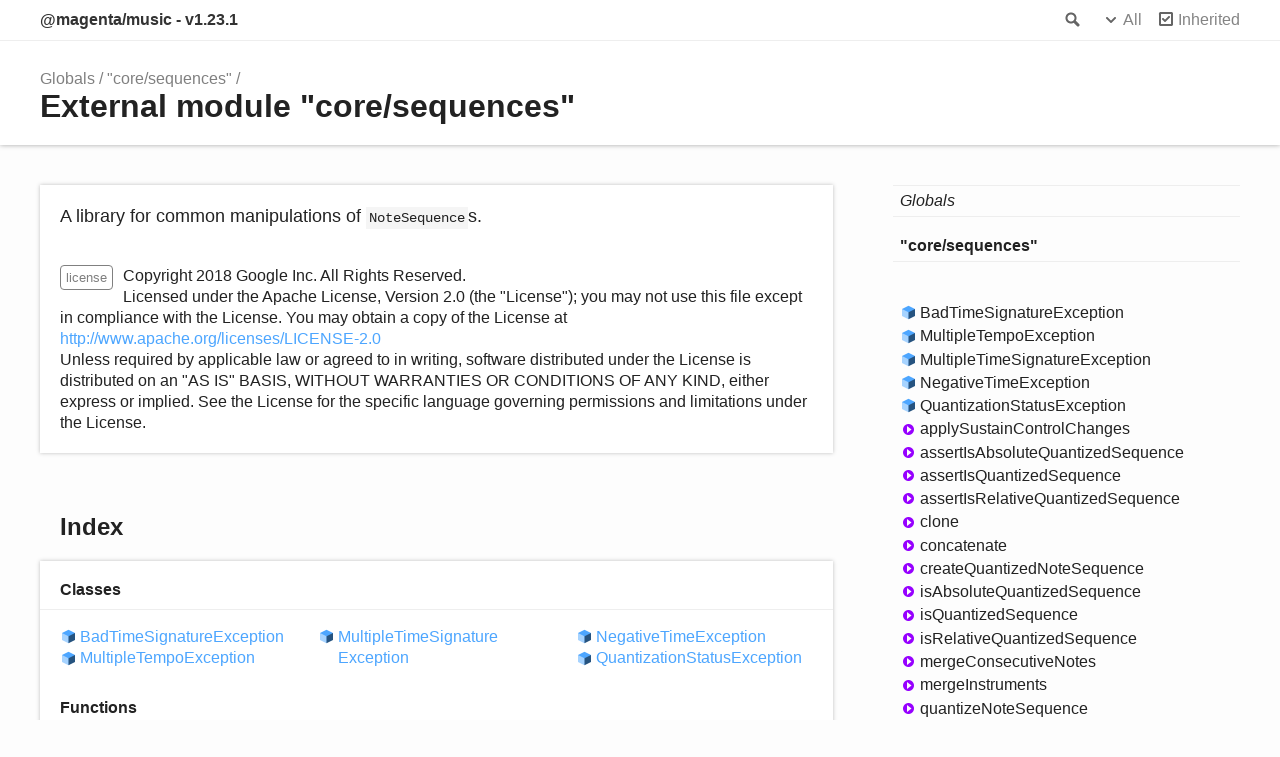

--- FILE ---
content_type: text/html; charset=utf-8
request_url: https://magenta.github.io/magenta-js/music/modules/_core_sequences_.html
body_size: 6723
content:
<!doctype html>
<html class="default no-js">
<head>
	<meta charset="utf-8">
	<meta http-equiv="X-UA-Compatible" content="IE=edge">
	<title>&quot;core/sequences&quot; | @magenta/music - v1.23.1</title>
	<meta name="description" content="">
	<meta name="viewport" content="width=device-width, initial-scale=1">
	<link rel="stylesheet" href="../assets/css/main.css">
</head>
<body>
<header>
	<div class="tsd-page-toolbar">
		<div class="container">
			<div class="table-wrap">
				<div class="table-cell" id="tsd-search" data-index="../assets/js/search.js" data-base="..">
					<div class="field">
						<label for="tsd-search-field" class="tsd-widget search no-caption">Search</label>
						<input id="tsd-search-field" type="text" />
					</div>
					<ul class="results">
						<li class="state loading">Preparing search index...</li>
						<li class="state failure">The search index is not available</li>
					</ul>
					<a href="../index.html" class="title">@magenta/music - v1.23.1</a>
				</div>
				<div class="table-cell" id="tsd-widgets">
					<div id="tsd-filter">
						<a href="#" class="tsd-widget options no-caption" data-toggle="options">Options</a>
						<div class="tsd-filter-group">
							<div class="tsd-select" id="tsd-filter-visibility">
								<span class="tsd-select-label">All</span>
								<ul class="tsd-select-list">
									<li data-value="public">Public</li>
									<li data-value="protected">Public/Protected</li>
									<li data-value="private" class="selected">All</li>
								</ul>
							</div>
							<input type="checkbox" id="tsd-filter-inherited" checked />
							<label class="tsd-widget" for="tsd-filter-inherited">Inherited</label>
						</div>
					</div>
					<a href="#" class="tsd-widget menu no-caption" data-toggle="menu">Menu</a>
				</div>
			</div>
		</div>
	</div>
	<div class="tsd-page-title">
		<div class="container">
			<ul class="tsd-breadcrumb">
				<li>
					<a href="../globals.html">Globals</a>
				</li>
				<li>
					<a href="_core_sequences_.html">&quot;core/sequences&quot;</a>
				</li>
			</ul>
			<h1>External module &quot;core/sequences&quot;</h1>
		</div>
	</div>
</header>
<div class="container container-main">
	<div class="row">
		<div class="col-8 col-content">
			<section class="tsd-panel tsd-comment">
				<div class="tsd-comment tsd-typography">
					<div class="lead">
						<p>A library for common manipulations of <code>NoteSequence</code>s.</p>
					</div>
					<dl class="tsd-comment-tags">
						<dt>license</dt>
						<dd><p>Copyright 2018 Google Inc. All Rights Reserved.</p>
							<p>Licensed under the Apache License, Version 2.0 (the &quot;License&quot;);
								you may not use this file except in compliance with the License.
							You may obtain a copy of the License at</p>
							<p>   <a href="http://www.apache.org/licenses/LICENSE-2.0">http://www.apache.org/licenses/LICENSE-2.0</a></p>
							<p>Unless required by applicable law or agreed to in writing, software
								distributed under the License is distributed on an &quot;AS IS&quot; BASIS,
								WITHOUT WARRANTIES OR CONDITIONS OF ANY KIND, either express or implied.
								See the License for the specific language governing permissions and
							limitations under the License.</p>
						</dd>
					</dl>
				</div>
			</section>
			<section class="tsd-panel-group tsd-index-group">
				<h2>Index</h2>
				<section class="tsd-panel tsd-index-panel">
					<div class="tsd-index-content">
						<section class="tsd-index-section ">
							<h3>Classes</h3>
							<ul class="tsd-index-list">
								<li class="tsd-kind-class tsd-parent-kind-external-module"><a href="../classes/_core_sequences_.badtimesignatureexception.html" class="tsd-kind-icon">Bad<wbr>Time<wbr>Signature<wbr>Exception</a></li>
								<li class="tsd-kind-class tsd-parent-kind-external-module"><a href="../classes/_core_sequences_.multipletempoexception.html" class="tsd-kind-icon">Multiple<wbr>Tempo<wbr>Exception</a></li>
								<li class="tsd-kind-class tsd-parent-kind-external-module"><a href="../classes/_core_sequences_.multipletimesignatureexception.html" class="tsd-kind-icon">Multiple<wbr>Time<wbr>Signature<wbr>Exception</a></li>
								<li class="tsd-kind-class tsd-parent-kind-external-module"><a href="../classes/_core_sequences_.negativetimeexception.html" class="tsd-kind-icon">Negative<wbr>Time<wbr>Exception</a></li>
								<li class="tsd-kind-class tsd-parent-kind-external-module"><a href="../classes/_core_sequences_.quantizationstatusexception.html" class="tsd-kind-icon">Quantization<wbr>Status<wbr>Exception</a></li>
							</ul>
						</section>
						<section class="tsd-index-section ">
							<h3>Functions</h3>
							<ul class="tsd-index-list">
								<li class="tsd-kind-function tsd-parent-kind-external-module"><a href="_core_sequences_.html#applysustaincontrolchanges" class="tsd-kind-icon">apply<wbr>Sustain<wbr>Control<wbr>Changes</a></li>
								<li class="tsd-kind-function tsd-parent-kind-external-module"><a href="_core_sequences_.html#assertisabsolutequantizedsequence" class="tsd-kind-icon">assert<wbr>IsAbsolute<wbr>Quantized<wbr>Sequence</a></li>
								<li class="tsd-kind-function tsd-parent-kind-external-module"><a href="_core_sequences_.html#assertisquantizedsequence" class="tsd-kind-icon">assert<wbr>IsQuantized<wbr>Sequence</a></li>
								<li class="tsd-kind-function tsd-parent-kind-external-module"><a href="_core_sequences_.html#assertisrelativequantizedsequence" class="tsd-kind-icon">assert<wbr>IsRelative<wbr>Quantized<wbr>Sequence</a></li>
								<li class="tsd-kind-function tsd-parent-kind-external-module"><a href="_core_sequences_.html#clone" class="tsd-kind-icon">clone</a></li>
								<li class="tsd-kind-function tsd-parent-kind-external-module"><a href="_core_sequences_.html#concatenate" class="tsd-kind-icon">concatenate</a></li>
								<li class="tsd-kind-function tsd-parent-kind-external-module"><a href="_core_sequences_.html#createquantizednotesequence" class="tsd-kind-icon">create<wbr>Quantized<wbr>Note<wbr>Sequence</a></li>
								<li class="tsd-kind-function tsd-parent-kind-external-module"><a href="_core_sequences_.html#isabsolutequantizedsequence" class="tsd-kind-icon">is<wbr>Absolute<wbr>Quantized<wbr>Sequence</a></li>
								<li class="tsd-kind-function tsd-parent-kind-external-module"><a href="_core_sequences_.html#isquantizedsequence" class="tsd-kind-icon">is<wbr>Quantized<wbr>Sequence</a></li>
								<li class="tsd-kind-function tsd-parent-kind-external-module"><a href="_core_sequences_.html#isrelativequantizedsequence" class="tsd-kind-icon">is<wbr>Relative<wbr>Quantized<wbr>Sequence</a></li>
								<li class="tsd-kind-function tsd-parent-kind-external-module"><a href="_core_sequences_.html#mergeconsecutivenotes" class="tsd-kind-icon">merge<wbr>Consecutive<wbr>Notes</a></li>
								<li class="tsd-kind-function tsd-parent-kind-external-module"><a href="_core_sequences_.html#mergeinstruments" class="tsd-kind-icon">merge<wbr>Instruments</a></li>
								<li class="tsd-kind-function tsd-parent-kind-external-module"><a href="_core_sequences_.html#quantizenotesequence" class="tsd-kind-icon">quantize<wbr>Note<wbr>Sequence</a></li>
								<li class="tsd-kind-function tsd-parent-kind-external-module"><a href="_core_sequences_.html#quantizetostep" class="tsd-kind-icon">quantize<wbr>ToStep</a></li>
								<li class="tsd-kind-function tsd-parent-kind-external-module"><a href="_core_sequences_.html#replaceinstruments" class="tsd-kind-icon">replace<wbr>Instruments</a></li>
								<li class="tsd-kind-function tsd-parent-kind-external-module"><a href="_core_sequences_.html#split" class="tsd-kind-icon">split</a></li>
								<li class="tsd-kind-function tsd-parent-kind-external-module"><a href="_core_sequences_.html#stepsperquartertostepspersecond" class="tsd-kind-icon">steps<wbr>Per<wbr>Quarter<wbr>ToSteps<wbr>Per<wbr>Second</a></li>
								<li class="tsd-kind-function tsd-parent-kind-external-module"><a href="_core_sequences_.html#trim" class="tsd-kind-icon">trim</a></li>
								<li class="tsd-kind-function tsd-parent-kind-external-module"><a href="_core_sequences_.html#unquantizesequence" class="tsd-kind-icon">unquantize<wbr>Sequence</a></li>
							</ul>
						</section>
					</div>
				</section>
			</section>
			<section class="tsd-panel-group tsd-member-group ">
				<h2>Functions</h2>
				<section class="tsd-panel tsd-member tsd-kind-function tsd-parent-kind-external-module">
					<a name="applysustaincontrolchanges" class="tsd-anchor"></a>
					<h3>apply<wbr>Sustain<wbr>Control<wbr>Changes</h3>
					<ul class="tsd-signatures tsd-kind-function tsd-parent-kind-external-module">
						<li class="tsd-signature tsd-kind-icon">apply<wbr>Sustain<wbr>Control<wbr>Changes<span class="tsd-signature-symbol">(</span>noteSequence<span class="tsd-signature-symbol">: </span><span class="tsd-signature-type">INoteSequence</span>, sustainControlNumber<span class="tsd-signature-symbol">?: </span><span class="tsd-signature-type">number</span><span class="tsd-signature-symbol">)</span><span class="tsd-signature-symbol">: </span><span class="tsd-signature-type">NoteSequence</span></li>
					</ul>
					<ul class="tsd-descriptions">
						<li class="tsd-description">
							<aside class="tsd-sources">
								<ul>
									<li>Defined in <a href="https://github.com/tensorflow/magenta-js/tree/master/music/src/core/sequences.ts#L578">src/core/sequences.ts:578</a></li>
								</ul>
							</aside>
							<div class="tsd-comment tsd-typography">
								<div class="lead">
									<p>Create a new NoteSequence with sustain pedal control changes applied.</p>
								</div>
								<p>Extends each note within a sustain to either the beginning of the next
									note of the same pitch or the end of the sustain period, whichever happens
									first. This is done on a per instrument basis, so notes are only affected
									by sustain events for the same instrument. Drum notes will not be
								modified.</p>
								<dl class="tsd-comment-tags">
									<dt>throws</dt>
									<dd><p>{Error}: If <code>note_sequence</code> is quantized.
										Sustain can only be applied to unquantized note sequences.</p>
									</dd>
								</dl>
							</div>
							<h4 class="tsd-parameters-title">Parameters</h4>
							<ul class="tsd-parameters">
								<li>
									<h5>noteSequence: <span class="tsd-signature-type">INoteSequence</span></h5>
									<div class="tsd-comment tsd-typography">
										<p>The NoteSequence for which to apply sustain. This
										object will not be modified.</p>
									</div>
								</li>
								<li>
									<h5><span class="tsd-flag ts-flagDefault value">Default value</span> sustainControlNumber: <span class="tsd-signature-type">number</span><span class="tsd-signature-symbol"> = 64</span></h5>
									<div class="tsd-comment tsd-typography">
										<p>The MIDI control number for sustain pedal.
											Control events with this number and value 0-63 will be treated as sustain
											pedal OFF events, and control events with this number and value 64-127
										will be treated as sustain pedal ON events.</p>
									</div>
								</li>
							</ul>
							<h4 class="tsd-returns-title">Returns <span class="tsd-signature-type">NoteSequence</span></h4>
							<p>A copy of <code>note_sequence</code> but with note end times extended to
							account for sustain.</p>
						</li>
					</ul>
				</section>
				<section class="tsd-panel tsd-member tsd-kind-function tsd-parent-kind-external-module">
					<a name="assertisabsolutequantizedsequence" class="tsd-anchor"></a>
					<h3>assert<wbr>IsAbsolute<wbr>Quantized<wbr>Sequence</h3>
					<ul class="tsd-signatures tsd-kind-function tsd-parent-kind-external-module">
						<li class="tsd-signature tsd-kind-icon">assert<wbr>IsAbsolute<wbr>Quantized<wbr>Sequence<span class="tsd-signature-symbol">(</span>ns<span class="tsd-signature-symbol">: </span><span class="tsd-signature-type">INoteSequence</span><span class="tsd-signature-symbol">)</span><span class="tsd-signature-symbol">: </span><span class="tsd-signature-type">void</span></li>
					</ul>
					<ul class="tsd-descriptions">
						<li class="tsd-description">
							<aside class="tsd-sources">
								<ul>
									<li>Defined in <a href="https://github.com/tensorflow/magenta-js/tree/master/music/src/core/sequences.ts#L343">src/core/sequences.ts:343</a></li>
								</ul>
							</aside>
							<div class="tsd-comment tsd-typography">
								<div class="lead">
									<p>Confirms that the given NoteSequence has been quantized by absolute time.</p>
								</div>
							</div>
							<h4 class="tsd-parameters-title">Parameters</h4>
							<ul class="tsd-parameters">
								<li>
									<h5>ns: <span class="tsd-signature-type">INoteSequence</span></h5>
								</li>
							</ul>
							<h4 class="tsd-returns-title">Returns <span class="tsd-signature-type">void</span></h4>
						</li>
					</ul>
				</section>
				<section class="tsd-panel tsd-member tsd-kind-function tsd-parent-kind-external-module">
					<a name="assertisquantizedsequence" class="tsd-anchor"></a>
					<h3>assert<wbr>IsQuantized<wbr>Sequence</h3>
					<ul class="tsd-signatures tsd-kind-function tsd-parent-kind-external-module">
						<li class="tsd-signature tsd-kind-icon">assert<wbr>IsQuantized<wbr>Sequence<span class="tsd-signature-symbol">(</span>ns<span class="tsd-signature-symbol">: </span><span class="tsd-signature-type">INoteSequence</span><span class="tsd-signature-symbol">)</span><span class="tsd-signature-symbol">: </span><span class="tsd-signature-type">void</span></li>
					</ul>
					<ul class="tsd-descriptions">
						<li class="tsd-description">
							<aside class="tsd-sources">
								<ul>
									<li>Defined in <a href="https://github.com/tensorflow/magenta-js/tree/master/music/src/core/sequences.ts#L309">src/core/sequences.ts:309</a></li>
								</ul>
							</aside>
							<div class="tsd-comment tsd-typography">
								<div class="lead">
									<p>Confirms that the given NoteSequence has been quantized.</p>
								</div>
							</div>
							<h4 class="tsd-parameters-title">Parameters</h4>
							<ul class="tsd-parameters">
								<li>
									<h5>ns: <span class="tsd-signature-type">INoteSequence</span></h5>
								</li>
							</ul>
							<h4 class="tsd-returns-title">Returns <span class="tsd-signature-type">void</span></h4>
						</li>
					</ul>
				</section>
				<section class="tsd-panel tsd-member tsd-kind-function tsd-parent-kind-external-module">
					<a name="assertisrelativequantizedsequence" class="tsd-anchor"></a>
					<h3>assert<wbr>IsRelative<wbr>Quantized<wbr>Sequence</h3>
					<ul class="tsd-signatures tsd-kind-function tsd-parent-kind-external-module">
						<li class="tsd-signature tsd-kind-icon">assert<wbr>IsRelative<wbr>Quantized<wbr>Sequence<span class="tsd-signature-symbol">(</span>ns<span class="tsd-signature-symbol">: </span><span class="tsd-signature-type">INoteSequence</span><span class="tsd-signature-symbol">)</span><span class="tsd-signature-symbol">: </span><span class="tsd-signature-type">void</span></li>
					</ul>
					<ul class="tsd-descriptions">
						<li class="tsd-description">
							<aside class="tsd-sources">
								<ul>
									<li>Defined in <a href="https://github.com/tensorflow/magenta-js/tree/master/music/src/core/sequences.ts#L326">src/core/sequences.ts:326</a></li>
								</ul>
							</aside>
							<div class="tsd-comment tsd-typography">
								<div class="lead">
									<p>Confirms that the given NoteSequence has been quantized relative to tempo.</p>
								</div>
							</div>
							<h4 class="tsd-parameters-title">Parameters</h4>
							<ul class="tsd-parameters">
								<li>
									<h5>ns: <span class="tsd-signature-type">INoteSequence</span></h5>
								</li>
							</ul>
							<h4 class="tsd-returns-title">Returns <span class="tsd-signature-type">void</span></h4>
						</li>
					</ul>
				</section>
				<section class="tsd-panel tsd-member tsd-kind-function tsd-parent-kind-external-module">
					<a name="clone" class="tsd-anchor"></a>
					<h3>clone</h3>
					<ul class="tsd-signatures tsd-kind-function tsd-parent-kind-external-module">
						<li class="tsd-signature tsd-kind-icon">clone<span class="tsd-signature-symbol">(</span>ns<span class="tsd-signature-symbol">: </span><span class="tsd-signature-type">INoteSequence</span><span class="tsd-signature-symbol">)</span><span class="tsd-signature-symbol">: </span><span class="tsd-signature-type">NoteSequence</span></li>
					</ul>
					<ul class="tsd-descriptions">
						<li class="tsd-description">
							<aside class="tsd-sources">
								<ul>
									<li>Defined in <a href="https://github.com/tensorflow/magenta-js/tree/master/music/src/core/sequences.ts#L80">src/core/sequences.ts:80</a></li>
								</ul>
							</aside>
							<h4 class="tsd-parameters-title">Parameters</h4>
							<ul class="tsd-parameters">
								<li>
									<h5>ns: <span class="tsd-signature-type">INoteSequence</span></h5>
								</li>
							</ul>
							<h4 class="tsd-returns-title">Returns <span class="tsd-signature-type">NoteSequence</span></h4>
						</li>
					</ul>
				</section>
				<section class="tsd-panel tsd-member tsd-kind-function tsd-parent-kind-external-module">
					<a name="concatenate" class="tsd-anchor"></a>
					<h3>concatenate</h3>
					<ul class="tsd-signatures tsd-kind-function tsd-parent-kind-external-module">
						<li class="tsd-signature tsd-kind-icon">concatenate<span class="tsd-signature-symbol">(</span>concatenateSequences<span class="tsd-signature-symbol">: </span><span class="tsd-signature-type">INoteSequence</span><span class="tsd-signature-symbol">[]</span>, sequenceDurations<span class="tsd-signature-symbol">?: </span><span class="tsd-signature-type">number</span><span class="tsd-signature-symbol">[]</span><span class="tsd-signature-symbol">)</span><span class="tsd-signature-symbol">: </span><span class="tsd-signature-type">NoteSequence</span></li>
					</ul>
					<ul class="tsd-descriptions">
						<li class="tsd-description">
							<aside class="tsd-sources">
								<ul>
									<li>Defined in <a href="https://github.com/tensorflow/magenta-js/tree/master/music/src/core/sequences.ts#L743">src/core/sequences.ts:743</a></li>
								</ul>
							</aside>
							<h4 class="tsd-parameters-title">Parameters</h4>
							<ul class="tsd-parameters">
								<li>
									<h5>concatenateSequences: <span class="tsd-signature-type">INoteSequence</span><span class="tsd-signature-symbol">[]</span></h5>
								</li>
								<li>
									<h5><span class="tsd-flag ts-flagOptional">Optional</span> sequenceDurations: <span class="tsd-signature-type">number</span><span class="tsd-signature-symbol">[]</span></h5>
								</li>
							</ul>
							<h4 class="tsd-returns-title">Returns <span class="tsd-signature-type">NoteSequence</span></h4>
						</li>
					</ul>
				</section>
				<section class="tsd-panel tsd-member tsd-kind-function tsd-parent-kind-external-module">
					<a name="createquantizednotesequence" class="tsd-anchor"></a>
					<h3>create<wbr>Quantized<wbr>Note<wbr>Sequence</h3>
					<ul class="tsd-signatures tsd-kind-function tsd-parent-kind-external-module">
						<li class="tsd-signature tsd-kind-icon">create<wbr>Quantized<wbr>Note<wbr>Sequence<span class="tsd-signature-symbol">(</span>stepsPerQuarter<span class="tsd-signature-symbol">?: </span><span class="tsd-signature-type">number</span>, qpm<span class="tsd-signature-symbol">?: </span><span class="tsd-signature-type">number</span><span class="tsd-signature-symbol">)</span><span class="tsd-signature-symbol">: </span><span class="tsd-signature-type">NoteSequence</span></li>
					</ul>
					<ul class="tsd-descriptions">
						<li class="tsd-description">
							<aside class="tsd-sources">
								<ul>
									<li>Defined in <a href="https://github.com/tensorflow/magenta-js/tree/master/music/src/core/sequences.ts#L411">src/core/sequences.ts:411</a></li>
								</ul>
							</aside>
							<div class="tsd-comment tsd-typography">
								<div class="lead">
									<p>Create an empty quantized NoteSequence with steps per quarter note and tempo.</p>
								</div>
							</div>
							<h4 class="tsd-parameters-title">Parameters</h4>
							<ul class="tsd-parameters">
								<li>
									<h5><span class="tsd-flag ts-flagDefault value">Default value</span> stepsPerQuarter: <span class="tsd-signature-type">number</span><span class="tsd-signature-symbol"> = constants.DEFAULT_STEPS_PER_QUARTER</span></h5>
									<div class="tsd-comment tsd-typography">
										<p>The number of steps per quarter note to use.</p>
									</div>
								</li>
								<li>
									<h5><span class="tsd-flag ts-flagDefault value">Default value</span> qpm: <span class="tsd-signature-type">number</span><span class="tsd-signature-symbol"> = constants.DEFAULT_QUARTERS_PER_MINUTE</span></h5>
									<div class="tsd-comment tsd-typography">
										<p>The tempo to use.</p>
									</div>
								</li>
							</ul>
							<h4 class="tsd-returns-title">Returns <span class="tsd-signature-type">NoteSequence</span></h4>
							<p>A new quantized NoteSequence.</p>
						</li>
					</ul>
				</section>
				<section class="tsd-panel tsd-member tsd-kind-function tsd-parent-kind-external-module">
					<a name="isabsolutequantizedsequence" class="tsd-anchor"></a>
					<h3>is<wbr>Absolute<wbr>Quantized<wbr>Sequence</h3>
					<ul class="tsd-signatures tsd-kind-function tsd-parent-kind-external-module">
						<li class="tsd-signature tsd-kind-icon">is<wbr>Absolute<wbr>Quantized<wbr>Sequence<span class="tsd-signature-symbol">(</span>ns<span class="tsd-signature-symbol">: </span><span class="tsd-signature-type">INoteSequence</span><span class="tsd-signature-symbol">)</span><span class="tsd-signature-symbol">: </span><span class="tsd-signature-type">boolean</span></li>
					</ul>
					<ul class="tsd-descriptions">
						<li class="tsd-description">
							<aside class="tsd-sources">
								<ul>
									<li>Defined in <a href="https://github.com/tensorflow/magenta-js/tree/master/music/src/core/sequences.ts#L336">src/core/sequences.ts:336</a></li>
								</ul>
							</aside>
							<div class="tsd-comment tsd-typography">
								<div class="lead">
									<p>Returns whether the given NoteSequence has been quantized by absolute time.</p>
								</div>
							</div>
							<h4 class="tsd-parameters-title">Parameters</h4>
							<ul class="tsd-parameters">
								<li>
									<h5>ns: <span class="tsd-signature-type">INoteSequence</span></h5>
								</li>
							</ul>
							<h4 class="tsd-returns-title">Returns <span class="tsd-signature-type">boolean</span></h4>
						</li>
					</ul>
				</section>
				<section class="tsd-panel tsd-member tsd-kind-function tsd-parent-kind-external-module">
					<a name="isquantizedsequence" class="tsd-anchor"></a>
					<h3>is<wbr>Quantized<wbr>Sequence</h3>
					<ul class="tsd-signatures tsd-kind-function tsd-parent-kind-external-module">
						<li class="tsd-signature tsd-kind-icon">is<wbr>Quantized<wbr>Sequence<span class="tsd-signature-symbol">(</span>ns<span class="tsd-signature-symbol">: </span><span class="tsd-signature-type">INoteSequence</span><span class="tsd-signature-symbol">)</span><span class="tsd-signature-symbol">: </span><span class="tsd-signature-type">boolean</span></li>
					</ul>
					<ul class="tsd-descriptions">
						<li class="tsd-description">
							<aside class="tsd-sources">
								<ul>
									<li>Defined in <a href="https://github.com/tensorflow/magenta-js/tree/master/music/src/core/sequences.ts#L300">src/core/sequences.ts:300</a></li>
								</ul>
							</aside>
							<div class="tsd-comment tsd-typography">
								<div class="lead">
									<p>Returns whether or not a NoteSequence proto has been quantized.</p>
								</div>
							</div>
							<h4 class="tsd-parameters-title">Parameters</h4>
							<ul class="tsd-parameters">
								<li>
									<h5>ns: <span class="tsd-signature-type">INoteSequence</span></h5>
								</li>
							</ul>
							<h4 class="tsd-returns-title">Returns <span class="tsd-signature-type">boolean</span></h4>
						</li>
					</ul>
				</section>
				<section class="tsd-panel tsd-member tsd-kind-function tsd-parent-kind-external-module">
					<a name="isrelativequantizedsequence" class="tsd-anchor"></a>
					<h3>is<wbr>Relative<wbr>Quantized<wbr>Sequence</h3>
					<ul class="tsd-signatures tsd-kind-function tsd-parent-kind-external-module">
						<li class="tsd-signature tsd-kind-icon">is<wbr>Relative<wbr>Quantized<wbr>Sequence<span class="tsd-signature-symbol">(</span>ns<span class="tsd-signature-symbol">: </span><span class="tsd-signature-type">INoteSequence</span><span class="tsd-signature-symbol">)</span><span class="tsd-signature-symbol">: </span><span class="tsd-signature-type">boolean</span></li>
					</ul>
					<ul class="tsd-descriptions">
						<li class="tsd-description">
							<aside class="tsd-sources">
								<ul>
									<li>Defined in <a href="https://github.com/tensorflow/magenta-js/tree/master/music/src/core/sequences.ts#L319">src/core/sequences.ts:319</a></li>
								</ul>
							</aside>
							<div class="tsd-comment tsd-typography">
								<div class="lead">
									<p>Returns whether the given NoteSequence has been quantized relative to tempo.</p>
								</div>
							</div>
							<h4 class="tsd-parameters-title">Parameters</h4>
							<ul class="tsd-parameters">
								<li>
									<h5>ns: <span class="tsd-signature-type">INoteSequence</span></h5>
								</li>
							</ul>
							<h4 class="tsd-returns-title">Returns <span class="tsd-signature-type">boolean</span></h4>
						</li>
					</ul>
				</section>
				<section class="tsd-panel tsd-member tsd-kind-function tsd-parent-kind-external-module">
					<a name="mergeconsecutivenotes" class="tsd-anchor"></a>
					<h3>merge<wbr>Consecutive<wbr>Notes</h3>
					<ul class="tsd-signatures tsd-kind-function tsd-parent-kind-external-module">
						<li class="tsd-signature tsd-kind-icon">merge<wbr>Consecutive<wbr>Notes<span class="tsd-signature-symbol">(</span>sequence<span class="tsd-signature-symbol">: </span><span class="tsd-signature-type">INoteSequence</span><span class="tsd-signature-symbol">)</span><span class="tsd-signature-symbol">: </span><span class="tsd-signature-type">NoteSequence</span></li>
					</ul>
					<ul class="tsd-descriptions">
						<li class="tsd-description">
							<aside class="tsd-sources">
								<ul>
									<li>Defined in <a href="https://github.com/tensorflow/magenta-js/tree/master/music/src/core/sequences.ts#L504">src/core/sequences.ts:504</a></li>
								</ul>
							</aside>
							<div class="tsd-comment tsd-typography">
								<div class="lead">
									<p>Any consecutive notes of the same pitch are merged into a sustained note.
										Does not merge notes that connect on a measure boundary. This process
										also rearranges the order of the notes - notes are grouped by instrument,
									then ordered by timestamp.</p>
								</div>
							</div>
							<h4 class="tsd-parameters-title">Parameters</h4>
							<ul class="tsd-parameters">
								<li>
									<h5>sequence: <span class="tsd-signature-type">INoteSequence</span></h5>
									<div class="tsd-comment tsd-typography">
										<p>A quantized <code>NoteSequence</code> to be merged.</p>
									</div>
								</li>
							</ul>
							<h4 class="tsd-returns-title">Returns <span class="tsd-signature-type">NoteSequence</span></h4>
							<p>a new <code>NoteSequence</code> with sustained notes merged.</p>
						</li>
					</ul>
				</section>
				<section class="tsd-panel tsd-member tsd-kind-function tsd-parent-kind-external-module">
					<a name="mergeinstruments" class="tsd-anchor"></a>
					<h3>merge<wbr>Instruments</h3>
					<ul class="tsd-signatures tsd-kind-function tsd-parent-kind-external-module">
						<li class="tsd-signature tsd-kind-icon">merge<wbr>Instruments<span class="tsd-signature-symbol">(</span>ns<span class="tsd-signature-symbol">: </span><span class="tsd-signature-type">INoteSequence</span><span class="tsd-signature-symbol">)</span><span class="tsd-signature-symbol">: </span><span class="tsd-signature-type">NoteSequence</span></li>
					</ul>
					<ul class="tsd-descriptions">
						<li class="tsd-description">
							<aside class="tsd-sources">
								<ul>
									<li>Defined in <a href="https://github.com/tensorflow/magenta-js/tree/master/music/src/core/sequences.ts#L427">src/core/sequences.ts:427</a></li>
								</ul>
							</aside>
							<div class="tsd-comment tsd-typography">
								<div class="lead">
									<p>Assign instruments to the notes, pitch bends, and control changes of a
										<code>NoteSequence</code> based on program numbers and drum status. All drums will be
										assigned the last instrument (and program 0). All non-drum events with the
									same program number will be assigned to a single instrument.</p>
								</div>
							</div>
							<h4 class="tsd-parameters-title">Parameters</h4>
							<ul class="tsd-parameters">
								<li>
									<h5>ns: <span class="tsd-signature-type">INoteSequence</span></h5>
									<div class="tsd-comment tsd-typography">
										<p>The <code>NoteSequence</code> for which to merge instruments. Will not be
										modified.</p>
									</div>
								</li>
							</ul>
							<h4 class="tsd-returns-title">Returns <span class="tsd-signature-type">NoteSequence</span></h4>
							<p>A copy of <code>ns</code> with merged instruments.</p>
						</li>
					</ul>
				</section>
				<section class="tsd-panel tsd-member tsd-kind-function tsd-parent-kind-external-module">
					<a name="quantizenotesequence" class="tsd-anchor"></a>
					<h3>quantize<wbr>Note<wbr>Sequence</h3>
					<ul class="tsd-signatures tsd-kind-function tsd-parent-kind-external-module">
						<li class="tsd-signature tsd-kind-icon">quantize<wbr>Note<wbr>Sequence<span class="tsd-signature-symbol">(</span>ns<span class="tsd-signature-symbol">: </span><span class="tsd-signature-type">INoteSequence</span>, stepsPerQuarter<span class="tsd-signature-symbol">: </span><span class="tsd-signature-type">number</span><span class="tsd-signature-symbol">)</span><span class="tsd-signature-symbol">: </span><span class="tsd-signature-type">NoteSequence</span></li>
					</ul>
					<ul class="tsd-descriptions">
						<li class="tsd-description">
							<aside class="tsd-sources">
								<ul>
									<li>Defined in <a href="https://github.com/tensorflow/magenta-js/tree/master/music/src/core/sequences.ts#L215">src/core/sequences.ts:215</a></li>
								</ul>
							</aside>
							<div class="tsd-comment tsd-typography">
								<div class="lead">
									<p>Quantize a NoteSequence proto relative to tempo.</p>
								</div>
								<p>The input NoteSequence is copied and quantization-related fields are
									populated. Sets the <code>steps_per_quarter</code> field in the <code>quantization_info</code>
								message in the NoteSequence.</p>
								<p>Note start and end times, and chord times are snapped to a nearby quantized
									step, and the resulting times are stored in a separate field (e.g.,
									QuantizedStartStep). See the comments above <code>QUANTIZE_CUTOFF</code> for details
								on how the quantizing algorithm works.</p>
								<dl class="tsd-comment-tags">
									<dt>throws</dt>
									<dd><p>{MultipleTempoException} If there is a change in tempo in
										the sequence.</p>
									</dd>
									<dt>throws</dt>
									<dd><p>{MultipleTimeSignatureException} If there is a change in time
										signature in the sequence.</p>
									</dd>
									<dt>throws</dt>
									<dd><p>{BadTimeSignatureException} If the time signature found in
										the sequence has a 0 numerator or a denominator which is not a power of 2.</p>
									</dd>
									<dt>throws</dt>
									<dd><p>{NegativeTimeException} If a note or chord occurs at a negative
										time.</p>
									</dd>
								</dl>
							</div>
							<h4 class="tsd-parameters-title">Parameters</h4>
							<ul class="tsd-parameters">
								<li>
									<h5>ns: <span class="tsd-signature-type">INoteSequence</span></h5>
									<div class="tsd-comment tsd-typography">
										<p>The <code>NoteSequence</code> to quantize.</p>
									</div>
								</li>
								<li>
									<h5>stepsPerQuarter: <span class="tsd-signature-type">number</span></h5>
									<div class="tsd-comment tsd-typography">
										<p>Each quarter note of music will be divided into
										this many quantized time steps.</p>
									</div>
								</li>
							</ul>
							<h4 class="tsd-returns-title">Returns <span class="tsd-signature-type">NoteSequence</span></h4>
							<p>A copy of the original NoteSequence, with quantized times added.</p>
						</li>
					</ul>
				</section>
				<section class="tsd-panel tsd-member tsd-kind-function tsd-parent-kind-external-module">
					<a name="quantizetostep" class="tsd-anchor"></a>
					<h3>quantize<wbr>ToStep</h3>
					<ul class="tsd-signatures tsd-kind-function tsd-parent-kind-external-module">
						<li class="tsd-signature tsd-kind-icon">quantize<wbr>ToStep<span class="tsd-signature-symbol">(</span>unquantizedSeconds<span class="tsd-signature-symbol">: </span><span class="tsd-signature-type">number</span>, stepsPerSecond<span class="tsd-signature-symbol">: </span><span class="tsd-signature-type">number</span>, quantizeCutoff<span class="tsd-signature-symbol">?: </span><span class="tsd-signature-type">number</span><span class="tsd-signature-symbol">)</span><span class="tsd-signature-symbol">: </span><span class="tsd-signature-type">number</span></li>
					</ul>
					<ul class="tsd-descriptions">
						<li class="tsd-description">
							<aside class="tsd-sources">
								<ul>
									<li>Defined in <a href="https://github.com/tensorflow/magenta-js/tree/master/music/src/core/sequences.ts#L101">src/core/sequences.ts:101</a></li>
								</ul>
							</aside>
							<div class="tsd-comment tsd-typography">
								<div class="lead">
									<p>Quantizes seconds to the nearest step, given steps_per_second.
										See the comments above <code>QUANTIZE_CUTOFF</code> for details on how the
									quantizing algorithm works.</p>
								</div>
							</div>
							<h4 class="tsd-parameters-title">Parameters</h4>
							<ul class="tsd-parameters">
								<li>
									<h5>unquantizedSeconds: <span class="tsd-signature-type">number</span></h5>
									<div class="tsd-comment tsd-typography">
										<p>Seconds to quantize.</p>
									</div>
								</li>
								<li>
									<h5>stepsPerSecond: <span class="tsd-signature-type">number</span></h5>
									<div class="tsd-comment tsd-typography">
										<p>Quantizing resolution.</p>
									</div>
								</li>
								<li>
									<h5><span class="tsd-flag ts-flagDefault value">Default value</span> quantizeCutoff: <span class="tsd-signature-type">number</span><span class="tsd-signature-symbol"> = QUANTIZE_CUTOFF</span></h5>
									<div class="tsd-comment tsd-typography">
										<p>Value to use for quantizing cutoff.</p>
									</div>
								</li>
							</ul>
							<h4 class="tsd-returns-title">Returns <span class="tsd-signature-type">number</span></h4>
							<p>the quantized step.</p>
						</li>
					</ul>
				</section>
				<section class="tsd-panel tsd-member tsd-kind-function tsd-parent-kind-external-module">
					<a name="replaceinstruments" class="tsd-anchor"></a>
					<h3>replace<wbr>Instruments</h3>
					<ul class="tsd-signatures tsd-kind-function tsd-parent-kind-external-module">
						<li class="tsd-signature tsd-kind-icon">replace<wbr>Instruments<span class="tsd-signature-symbol">(</span>originalSequence<span class="tsd-signature-symbol">: </span><span class="tsd-signature-type">INoteSequence</span>, replaceSequence<span class="tsd-signature-symbol">: </span><span class="tsd-signature-type">INoteSequence</span><span class="tsd-signature-symbol">)</span><span class="tsd-signature-symbol">: </span><span class="tsd-signature-type">NoteSequence</span></li>
					</ul>
					<ul class="tsd-descriptions">
						<li class="tsd-description">
							<aside class="tsd-sources">
								<ul>
									<li>Defined in <a href="https://github.com/tensorflow/magenta-js/tree/master/music/src/core/sequences.ts#L459">src/core/sequences.ts:459</a></li>
								</ul>
							</aside>
							<div class="tsd-comment tsd-typography">
								<div class="lead">
									<p>Replaces all the notes in an input sequence that match the instruments in
										a second sequence. For example, if <code>replaceSequence</code> has notes that all have
										either <code>instrument=0</code> or <code>instrument=1</code>, then any notes in <code>originalSequence</code>
										with instruments 0 or 1 will be removed and replaced with the notes in
										<code>replaceSequence</code>. If there are instruments in <code>replaceSequence</code> that are
									<em>not</em> in <code>originalSequence</code>, they will not be added.</p>
								</div>
							</div>
							<h4 class="tsd-parameters-title">Parameters</h4>
							<ul class="tsd-parameters">
								<li>
									<h5>originalSequence: <span class="tsd-signature-type">INoteSequence</span></h5>
									<div class="tsd-comment tsd-typography">
										<p>The <code>NoteSequence</code> to be changed.</p>
									</div>
								</li>
								<li>
									<h5>replaceSequence: <span class="tsd-signature-type">INoteSequence</span></h5>
									<div class="tsd-comment tsd-typography">
										<p>The <code>NoteSequence</code> that will replace the notes in
										<code>sequence</code> with the same instrument.</p>
									</div>
								</li>
							</ul>
							<h4 class="tsd-returns-title">Returns <span class="tsd-signature-type">NoteSequence</span></h4>
							<p>a new <code>NoteSequence</code> with the instruments replaced.</p>
						</li>
					</ul>
				</section>
				<section class="tsd-panel tsd-member tsd-kind-function tsd-parent-kind-external-module">
					<a name="split" class="tsd-anchor"></a>
					<h3>split</h3>
					<ul class="tsd-signatures tsd-kind-function tsd-parent-kind-external-module">
						<li class="tsd-signature tsd-kind-icon">split<span class="tsd-signature-symbol">(</span>seq<span class="tsd-signature-symbol">: </span><span class="tsd-signature-type">INoteSequence</span>, chunkSize<span class="tsd-signature-symbol">: </span><span class="tsd-signature-type">number</span><span class="tsd-signature-symbol">)</span><span class="tsd-signature-symbol">: </span><span class="tsd-signature-type">NoteSequence</span><span class="tsd-signature-symbol">[]</span></li>
					</ul>
					<ul class="tsd-descriptions">
						<li class="tsd-description">
							<aside class="tsd-sources">
								<ul>
									<li>Defined in <a href="https://github.com/tensorflow/magenta-js/tree/master/music/src/core/sequences.ts#L873">src/core/sequences.ts:873</a></li>
								</ul>
							</aside>
							<div class="tsd-comment tsd-typography">
								<div class="lead">
									<p>Splits a quantized <code>NoteSequence</code> into smaller <code>NoteSequences</code> of
										equal chunks. If a note splits across a chunk boundary, then it will be
									split between the two chunks.</p>
								</div>
								<p>Silent padding may be added to the final chunk to make it <code>chunkSize</code>.</p>
							</div>
							<h4 class="tsd-parameters-title">Parameters</h4>
							<ul class="tsd-parameters">
								<li>
									<h5>seq: <span class="tsd-signature-type">INoteSequence</span></h5>
								</li>
								<li>
									<h5>chunkSize: <span class="tsd-signature-type">number</span></h5>
									<div class="tsd-comment tsd-typography">
										<p>The number of steps per chunk. For example, if you want to
											split the sequence into 2 bar chunks, then if the sequence has 4
										steps/quarter, that will be 32 steps for each 2 bars (so a chunkSize of 32).</p>
									</div>
								</li>
							</ul>
							<h4 class="tsd-returns-title">Returns <span class="tsd-signature-type">NoteSequence</span><span class="tsd-signature-symbol">[]</span></h4>
							<p>An array of <code>NoteSequences</code> each of which are at most <code>chunkSize</code>
							steps.</p>
						</li>
					</ul>
				</section>
				<section class="tsd-panel tsd-member tsd-kind-function tsd-parent-kind-external-module">
					<a name="stepsperquartertostepspersecond" class="tsd-anchor"></a>
					<h3>steps<wbr>Per<wbr>Quarter<wbr>ToSteps<wbr>Per<wbr>Second</h3>
					<ul class="tsd-signatures tsd-kind-function tsd-parent-kind-external-module">
						<li class="tsd-signature tsd-kind-icon">steps<wbr>Per<wbr>Quarter<wbr>ToSteps<wbr>Per<wbr>Second<span class="tsd-signature-symbol">(</span>stepsPerQuarter<span class="tsd-signature-symbol">: </span><span class="tsd-signature-type">number</span>, qpm<span class="tsd-signature-symbol">: </span><span class="tsd-signature-type">number</span><span class="tsd-signature-symbol">)</span><span class="tsd-signature-symbol">: </span><span class="tsd-signature-type">number</span></li>
					</ul>
					<ul class="tsd-descriptions">
						<li class="tsd-description">
							<aside class="tsd-sources">
								<ul>
									<li>Defined in <a href="https://github.com/tensorflow/magenta-js/tree/master/music/src/core/sequences.ts#L87">src/core/sequences.ts:87</a></li>
								</ul>
							</aside>
							<div class="tsd-comment tsd-typography">
								<div class="lead">
									<p>Calculates steps per second given stepsPerQuarter and a QPM.</p>
								</div>
							</div>
							<h4 class="tsd-parameters-title">Parameters</h4>
							<ul class="tsd-parameters">
								<li>
									<h5>stepsPerQuarter: <span class="tsd-signature-type">number</span></h5>
								</li>
								<li>
									<h5>qpm: <span class="tsd-signature-type">number</span></h5>
								</li>
							</ul>
							<h4 class="tsd-returns-title">Returns <span class="tsd-signature-type">number</span></h4>
						</li>
					</ul>
				</section>
				<section class="tsd-panel tsd-member tsd-kind-function tsd-parent-kind-external-module">
					<a name="trim" class="tsd-anchor"></a>
					<h3>trim</h3>
					<ul class="tsd-signatures tsd-kind-function tsd-parent-kind-external-module">
						<li class="tsd-signature tsd-kind-icon">trim<span class="tsd-signature-symbol">(</span>ns<span class="tsd-signature-symbol">: </span><span class="tsd-signature-type">INoteSequence</span>, start<span class="tsd-signature-symbol">: </span><span class="tsd-signature-type">number</span>, end<span class="tsd-signature-symbol">: </span><span class="tsd-signature-type">number</span>, truncateEndNotes<span class="tsd-signature-symbol">?: </span><span class="tsd-signature-type">boolean</span><span class="tsd-signature-symbol">)</span><span class="tsd-signature-symbol">: </span><span class="tsd-signature-type">NoteSequence</span></li>
					</ul>
					<ul class="tsd-descriptions">
						<li class="tsd-description">
							<aside class="tsd-sources">
								<ul>
									<li>Defined in <a href="https://github.com/tensorflow/magenta-js/tree/master/music/src/core/sequences.ts#L788">src/core/sequences.ts:788</a></li>
								</ul>
							</aside>
							<div class="tsd-comment tsd-typography">
								<div class="lead">
									<p>Trim notes from a NoteSequence to lie within a specified time range.
										Notes starting before <code>start</code> are not included. Notes ending after
									<code>end</code> are not included, unless <code>truncateEndNotes</code> is true.</p>
								</div>
							</div>
							<h4 class="tsd-parameters-title">Parameters</h4>
							<ul class="tsd-parameters">
								<li>
									<h5>ns: <span class="tsd-signature-type">INoteSequence</span></h5>
									<div class="tsd-comment tsd-typography">
										<p>The NoteSequence for which to trim notes.</p>
									</div>
								</li>
								<li>
									<h5>start: <span class="tsd-signature-type">number</span></h5>
									<div class="tsd-comment tsd-typography">
										<p>The time after which all notes should begin. This should be
											either seconds (if ns is unquantized), or a quantized step (if ns is
										quantized).</p>
									</div>
								</li>
								<li>
									<h5>end: <span class="tsd-signature-type">number</span></h5>
									<div class="tsd-comment tsd-typography">
										<p>The time before which all notes should end. This should be
											either seconds (if ns is unquantized), or a quantized step (if ns is
										quantized).</p>
									</div>
								</li>
								<li>
									<h5><span class="tsd-flag ts-flagOptional">Optional</span> truncateEndNotes: <span class="tsd-signature-type">boolean</span></h5>
									<div class="tsd-comment tsd-typography">
										<p>Optional. If true, then notes starting before
										the end time but ending after it will be included and truncated.</p>
									</div>
								</li>
							</ul>
							<h4 class="tsd-returns-title">Returns <span class="tsd-signature-type">NoteSequence</span></h4>
							<p>A new NoteSequence with all notes trimmed to lie between <code>start</code>
							and <code>end</code>, and time-shifted to begin at 0.</p>
						</li>
					</ul>
				</section>
				<section class="tsd-panel tsd-member tsd-kind-function tsd-parent-kind-external-module">
					<a name="unquantizesequence" class="tsd-anchor"></a>
					<h3>unquantize<wbr>Sequence</h3>
					<ul class="tsd-signatures tsd-kind-function tsd-parent-kind-external-module">
						<li class="tsd-signature tsd-kind-icon">unquantize<wbr>Sequence<span class="tsd-signature-symbol">(</span>qns<span class="tsd-signature-symbol">: </span><span class="tsd-signature-type">INoteSequence</span>, qpm<span class="tsd-signature-symbol">?: </span><span class="tsd-signature-type">number</span><span class="tsd-signature-symbol">)</span><span class="tsd-signature-symbol">: </span><span class="tsd-signature-type">NoteSequence</span></li>
					</ul>
					<ul class="tsd-descriptions">
						<li class="tsd-description">
							<aside class="tsd-sources">
								<ul>
									<li>Defined in <a href="https://github.com/tensorflow/magenta-js/tree/master/music/src/core/sequences.ts#L361">src/core/sequences.ts:361</a></li>
								</ul>
							</aside>
							<div class="tsd-comment tsd-typography">
								<div class="lead">
									<p>Create an unquantized version of a quantized <code>NoteSequence</code>.</p>
								</div>
								<p>Any existing times will be replaced in the output <code>NoteSequence</code> and
								quantization info and steps will be removed.</p>
							</div>
							<h4 class="tsd-parameters-title">Parameters</h4>
							<ul class="tsd-parameters">
								<li>
									<h5>qns: <span class="tsd-signature-type">INoteSequence</span></h5>
								</li>
								<li>
									<h5><span class="tsd-flag ts-flagOptional">Optional</span> qpm: <span class="tsd-signature-type">number</span></h5>
									<div class="tsd-comment tsd-typography">
										<p>The tempo to use. If not provided, the tempo in <code>ns</code> is used,
										or the default of 120 if it is not specified in the sequence either.</p>
									</div>
								</li>
							</ul>
							<h4 class="tsd-returns-title">Returns <span class="tsd-signature-type">NoteSequence</span></h4>
							<p>a new non-quantized <code>NoteSequence</code> with time in seconds.</p>
						</li>
					</ul>
				</section>
			</section>
		</div>
		<div class="col-4 col-menu menu-sticky-wrap menu-highlight">
			<nav class="tsd-navigation primary">
				<ul>
					<li class="globals  ">
						<a href="../globals.html"><em>Globals</em></a>
					</li>
					<li class="current tsd-kind-external-module">
						<a href="_core_sequences_.html">&quot;core/sequences&quot;</a>
					</li>
				</ul>
			</nav>
			<nav class="tsd-navigation secondary menu-sticky">
				<ul class="before-current">
					<li class=" tsd-kind-class tsd-parent-kind-external-module">
						<a href="../classes/_core_sequences_.badtimesignatureexception.html" class="tsd-kind-icon">Bad<wbr>Time<wbr>Signature<wbr>Exception</a>
					</li>
					<li class=" tsd-kind-class tsd-parent-kind-external-module">
						<a href="../classes/_core_sequences_.multipletempoexception.html" class="tsd-kind-icon">Multiple<wbr>Tempo<wbr>Exception</a>
					</li>
					<li class=" tsd-kind-class tsd-parent-kind-external-module">
						<a href="../classes/_core_sequences_.multipletimesignatureexception.html" class="tsd-kind-icon">Multiple<wbr>Time<wbr>Signature<wbr>Exception</a>
					</li>
					<li class=" tsd-kind-class tsd-parent-kind-external-module">
						<a href="../classes/_core_sequences_.negativetimeexception.html" class="tsd-kind-icon">Negative<wbr>Time<wbr>Exception</a>
					</li>
					<li class=" tsd-kind-class tsd-parent-kind-external-module">
						<a href="../classes/_core_sequences_.quantizationstatusexception.html" class="tsd-kind-icon">Quantization<wbr>Status<wbr>Exception</a>
					</li>
					<li class=" tsd-kind-function tsd-parent-kind-external-module">
						<a href="_core_sequences_.html#applysustaincontrolchanges" class="tsd-kind-icon">apply<wbr>Sustain<wbr>Control<wbr>Changes</a>
					</li>
					<li class=" tsd-kind-function tsd-parent-kind-external-module">
						<a href="_core_sequences_.html#assertisabsolutequantizedsequence" class="tsd-kind-icon">assert<wbr>IsAbsolute<wbr>Quantized<wbr>Sequence</a>
					</li>
					<li class=" tsd-kind-function tsd-parent-kind-external-module">
						<a href="_core_sequences_.html#assertisquantizedsequence" class="tsd-kind-icon">assert<wbr>IsQuantized<wbr>Sequence</a>
					</li>
					<li class=" tsd-kind-function tsd-parent-kind-external-module">
						<a href="_core_sequences_.html#assertisrelativequantizedsequence" class="tsd-kind-icon">assert<wbr>IsRelative<wbr>Quantized<wbr>Sequence</a>
					</li>
					<li class=" tsd-kind-function tsd-parent-kind-external-module">
						<a href="_core_sequences_.html#clone" class="tsd-kind-icon">clone</a>
					</li>
					<li class=" tsd-kind-function tsd-parent-kind-external-module">
						<a href="_core_sequences_.html#concatenate" class="tsd-kind-icon">concatenate</a>
					</li>
					<li class=" tsd-kind-function tsd-parent-kind-external-module">
						<a href="_core_sequences_.html#createquantizednotesequence" class="tsd-kind-icon">create<wbr>Quantized<wbr>Note<wbr>Sequence</a>
					</li>
					<li class=" tsd-kind-function tsd-parent-kind-external-module">
						<a href="_core_sequences_.html#isabsolutequantizedsequence" class="tsd-kind-icon">is<wbr>Absolute<wbr>Quantized<wbr>Sequence</a>
					</li>
					<li class=" tsd-kind-function tsd-parent-kind-external-module">
						<a href="_core_sequences_.html#isquantizedsequence" class="tsd-kind-icon">is<wbr>Quantized<wbr>Sequence</a>
					</li>
					<li class=" tsd-kind-function tsd-parent-kind-external-module">
						<a href="_core_sequences_.html#isrelativequantizedsequence" class="tsd-kind-icon">is<wbr>Relative<wbr>Quantized<wbr>Sequence</a>
					</li>
					<li class=" tsd-kind-function tsd-parent-kind-external-module">
						<a href="_core_sequences_.html#mergeconsecutivenotes" class="tsd-kind-icon">merge<wbr>Consecutive<wbr>Notes</a>
					</li>
					<li class=" tsd-kind-function tsd-parent-kind-external-module">
						<a href="_core_sequences_.html#mergeinstruments" class="tsd-kind-icon">merge<wbr>Instruments</a>
					</li>
					<li class=" tsd-kind-function tsd-parent-kind-external-module">
						<a href="_core_sequences_.html#quantizenotesequence" class="tsd-kind-icon">quantize<wbr>Note<wbr>Sequence</a>
					</li>
					<li class=" tsd-kind-function tsd-parent-kind-external-module">
						<a href="_core_sequences_.html#quantizetostep" class="tsd-kind-icon">quantize<wbr>ToStep</a>
					</li>
					<li class=" tsd-kind-function tsd-parent-kind-external-module">
						<a href="_core_sequences_.html#replaceinstruments" class="tsd-kind-icon">replace<wbr>Instruments</a>
					</li>
					<li class=" tsd-kind-function tsd-parent-kind-external-module">
						<a href="_core_sequences_.html#split" class="tsd-kind-icon">split</a>
					</li>
					<li class=" tsd-kind-function tsd-parent-kind-external-module">
						<a href="_core_sequences_.html#stepsperquartertostepspersecond" class="tsd-kind-icon">steps<wbr>Per<wbr>Quarter<wbr>ToSteps<wbr>Per<wbr>Second</a>
					</li>
					<li class=" tsd-kind-function tsd-parent-kind-external-module">
						<a href="_core_sequences_.html#trim" class="tsd-kind-icon">trim</a>
					</li>
					<li class=" tsd-kind-function tsd-parent-kind-external-module">
						<a href="_core_sequences_.html#unquantizesequence" class="tsd-kind-icon">unquantize<wbr>Sequence</a>
					</li>
				</ul>
			</nav>
		</div>
	</div>
</div>
<footer class="with-border-bottom">
	<div class="container">
		<h2>Legend</h2>
		<div class="tsd-legend-group">
			<ul class="tsd-legend">
				<li class="tsd-kind-module"><span class="tsd-kind-icon">Module</span></li>
				<li class="tsd-kind-object-literal"><span class="tsd-kind-icon">Object literal</span></li>
				<li class="tsd-kind-variable"><span class="tsd-kind-icon">Variable</span></li>
				<li class="tsd-kind-function"><span class="tsd-kind-icon">Function</span></li>
				<li class="tsd-kind-function tsd-has-type-parameter"><span class="tsd-kind-icon">Function with type parameter</span></li>
				<li class="tsd-kind-index-signature"><span class="tsd-kind-icon">Index signature</span></li>
				<li class="tsd-kind-type-alias"><span class="tsd-kind-icon">Type alias</span></li>
				<li class="tsd-kind-type-alias tsd-has-type-parameter"><span class="tsd-kind-icon">Type alias with type parameter</span></li>
			</ul>
			<ul class="tsd-legend">
				<li class="tsd-kind-enum"><span class="tsd-kind-icon">Enumeration</span></li>
				<li class="tsd-kind-enum-member"><span class="tsd-kind-icon">Enumeration member</span></li>
				<li class="tsd-kind-property tsd-parent-kind-enum"><span class="tsd-kind-icon">Property</span></li>
				<li class="tsd-kind-method tsd-parent-kind-enum"><span class="tsd-kind-icon">Method</span></li>
			</ul>
			<ul class="tsd-legend">
				<li class="tsd-kind-interface"><span class="tsd-kind-icon">Interface</span></li>
				<li class="tsd-kind-interface tsd-has-type-parameter"><span class="tsd-kind-icon">Interface with type parameter</span></li>
				<li class="tsd-kind-constructor tsd-parent-kind-interface"><span class="tsd-kind-icon">Constructor</span></li>
				<li class="tsd-kind-property tsd-parent-kind-interface"><span class="tsd-kind-icon">Property</span></li>
				<li class="tsd-kind-method tsd-parent-kind-interface"><span class="tsd-kind-icon">Method</span></li>
				<li class="tsd-kind-index-signature tsd-parent-kind-interface"><span class="tsd-kind-icon">Index signature</span></li>
			</ul>
			<ul class="tsd-legend">
				<li class="tsd-kind-class"><span class="tsd-kind-icon">Class</span></li>
				<li class="tsd-kind-class tsd-has-type-parameter"><span class="tsd-kind-icon">Class with type parameter</span></li>
				<li class="tsd-kind-constructor tsd-parent-kind-class"><span class="tsd-kind-icon">Constructor</span></li>
				<li class="tsd-kind-property tsd-parent-kind-class"><span class="tsd-kind-icon">Property</span></li>
				<li class="tsd-kind-method tsd-parent-kind-class"><span class="tsd-kind-icon">Method</span></li>
				<li class="tsd-kind-accessor tsd-parent-kind-class"><span class="tsd-kind-icon">Accessor</span></li>
				<li class="tsd-kind-index-signature tsd-parent-kind-class"><span class="tsd-kind-icon">Index signature</span></li>
			</ul>
			<ul class="tsd-legend">
				<li class="tsd-kind-constructor tsd-parent-kind-class tsd-is-inherited"><span class="tsd-kind-icon">Inherited constructor</span></li>
				<li class="tsd-kind-property tsd-parent-kind-class tsd-is-inherited"><span class="tsd-kind-icon">Inherited property</span></li>
				<li class="tsd-kind-method tsd-parent-kind-class tsd-is-inherited"><span class="tsd-kind-icon">Inherited method</span></li>
				<li class="tsd-kind-accessor tsd-parent-kind-class tsd-is-inherited"><span class="tsd-kind-icon">Inherited accessor</span></li>
			</ul>
			<ul class="tsd-legend">
				<li class="tsd-kind-property tsd-parent-kind-class tsd-is-protected"><span class="tsd-kind-icon">Protected property</span></li>
				<li class="tsd-kind-method tsd-parent-kind-class tsd-is-protected"><span class="tsd-kind-icon">Protected method</span></li>
				<li class="tsd-kind-accessor tsd-parent-kind-class tsd-is-protected"><span class="tsd-kind-icon">Protected accessor</span></li>
			</ul>
			<ul class="tsd-legend">
				<li class="tsd-kind-property tsd-parent-kind-class tsd-is-private"><span class="tsd-kind-icon">Private property</span></li>
				<li class="tsd-kind-method tsd-parent-kind-class tsd-is-private"><span class="tsd-kind-icon">Private method</span></li>
				<li class="tsd-kind-accessor tsd-parent-kind-class tsd-is-private"><span class="tsd-kind-icon">Private accessor</span></li>
			</ul>
			<ul class="tsd-legend">
				<li class="tsd-kind-property tsd-parent-kind-class tsd-is-static"><span class="tsd-kind-icon">Static property</span></li>
				<li class="tsd-kind-call-signature tsd-parent-kind-class tsd-is-static"><span class="tsd-kind-icon">Static method</span></li>
			</ul>
		</div>
	</div>
</footer>
<div class="container tsd-generator">
	<p>Generated using <a href="https://typedoc.org/" target="_blank">TypeDoc</a></p>
</div>
<div class="overlay"></div>
<script src="../assets/js/main.js"></script>
<script>if (location.protocol == 'file:') document.write('<script src="../assets/js/search.js"><' + '/script>');</script>
</body>
</html>